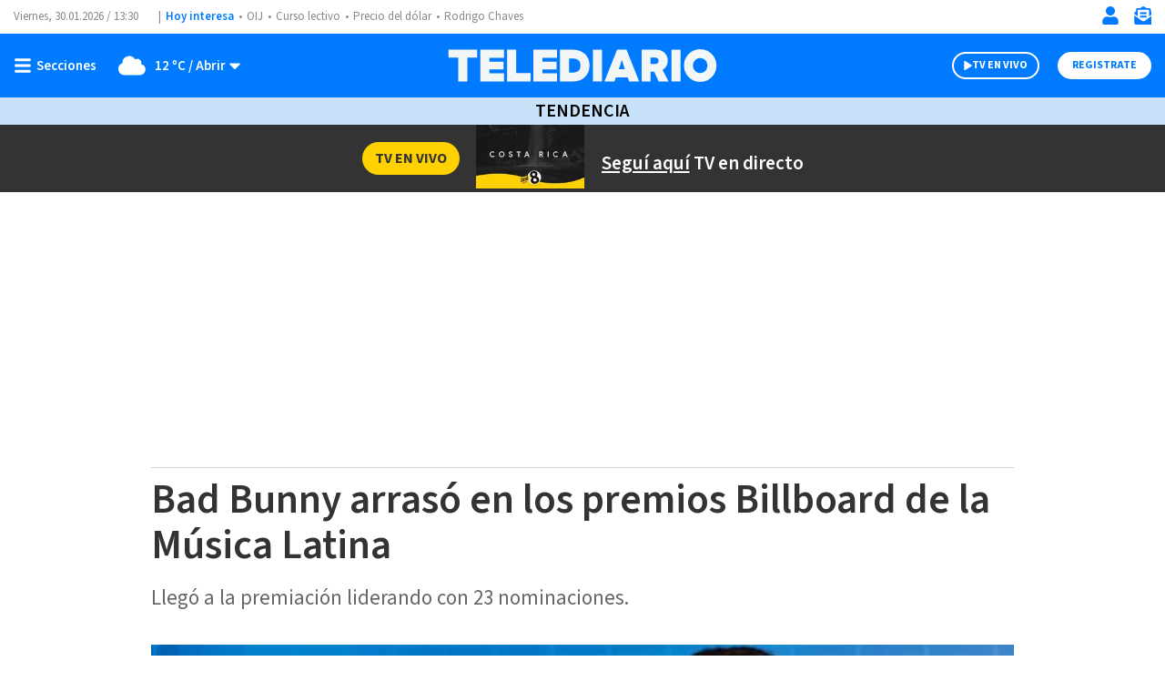

--- FILE ---
content_type: text/html; charset=utf-8
request_url: https://www.google.com/recaptcha/api2/aframe
body_size: 270
content:
<!DOCTYPE HTML><html><head><meta http-equiv="content-type" content="text/html; charset=UTF-8"></head><body><script nonce="H5_QwWW_IB6fjxb6dTZHMA">/** Anti-fraud and anti-abuse applications only. See google.com/recaptcha */ try{var clients={'sodar':'https://pagead2.googlesyndication.com/pagead/sodar?'};window.addEventListener("message",function(a){try{if(a.source===window.parent){var b=JSON.parse(a.data);var c=clients[b['id']];if(c){var d=document.createElement('img');d.src=c+b['params']+'&rc='+(localStorage.getItem("rc::a")?sessionStorage.getItem("rc::b"):"");window.document.body.appendChild(d);sessionStorage.setItem("rc::e",parseInt(sessionStorage.getItem("rc::e")||0)+1);localStorage.setItem("rc::h",'1769779836777');}}}catch(b){}});window.parent.postMessage("_grecaptcha_ready", "*");}catch(b){}</script></body></html>

--- FILE ---
content_type: text/css
request_url: https://www.telediario.cr/bundles/appcamusassets/scss/main/groups/nd/content-body/base.css?version=1768405788744
body_size: 1084
content:
.content-columns{display:grid;grid-template-columns:100%;justify-content:center;list-style:none;padding:0 10px;margin-bottom:18px}.live .content-columns{margin:0 auto 18px;max-width:988px}.content-columns__left{order:1}.content-columns__right{order:2}.content-columns__left,.content-columns__right{width:100%;margin:0 auto}.content-columns__live-ul{display:flex;flex-direction:column;list-style:none;margin:0;padding:0}.content-columns__nd{position:relative}.content-columns .ad-medium-rectangle-base{border-top:0;height:600px;padding:0}@media only screen and (min-width:969px){.content-columns{display:-webkit-box;display:-ms-flexbox;display:flex}.content-columns__left{width:618px;overflow:hidden}.content-columns__left.event{width:100%}.content-columns__right{width:300px;margin-left:40px;display:-webkit-box;display:-ms-flexbox;display:flex;-webkit-box-orient:vertical;-webkit-box-direction:normal;-ms-flex-direction:column;flex-direction:column;-webkit-box-align:center;-ms-flex-align:center;align-items:center}.content-columns__right .sn-frame .media-container{height:auto;min-height:70px;max-height:600px!important}.content-columns__right .trc_related_container{width:300px}.content-columns__li .ad-medium-rectangle-base{padding:0 0 0 27px}}.nd-content-body-base{display:block;position:relative;width:100%}.nd-content-body-base__author{font-family:var(--font-src-semi-bold),var(--font-sans-serif);color:#333;font-size:19px}.nd-content-body-base__date{color:#666;font-family:var(--font-src-pro),var(--font-sans-serif);display:block;font-size:15px;margin-bottom:17px}.nd-content-body-base__date.opinion{margin:0}.nd-content-body-base__socials{margin-bottom:17px}.nd-content-body-base__body{color:#333;font-family:var(--font-src-pro),var(--font-sans-serif);font-size:20px;line-height:29px}.nd-content-body-base__body b,.nd-content-body-base__body strong{font-family:var(--font-src-semi-bold),var(--font-sans-serif);color:inherit}.nd-content-body-base__body>div>iframe,.nd-content-body-base__body>p>iframe{width:100%;min-height:160px}.nd-content-body-base__body>div>a,.nd-content-body-base__body>div>p>a,.nd-content-body-base__body>p>a{color:#337ab7;text-decoration:underline}.nd-content-body-base__body p{padding-top:6px}.nd-content-body-base__body p:empty{display:none;padding-top:0;margin-bottom:0}.nd-content-body-base__body u{text-decoration:underline}.nd-content-body-base__body .fb-post,.nd-content-body-base__body .fb-video,.nd-content-body-base__body .twitter-tweet{display:block;width:100%;max-width:618px;margin:0 auto}.nd-content-body-base__body.opinion p:first-child{margin-top:0}.nd-content-body-base__body.opinion p:first-child:first-letter{float:left;font-size:105px;line-height:60px;padding-top:12px;padding-right:8px;padding-left:0}.nd-content-body-base__author,.nd-content-body-base__body,.nd-content-body-base__date{display:block;overflow:hidden;width:100%}.nd-content-body-base .share-container{height:35px;width:35px;border:1px solid #888!important;border-radius:50%;padding:8px!important}.nd-content-body-base .share-container:not(:first-child){margin-left:20px}.nd-content-body-base camus-script{font-size:0;line-height:0}.nd-content-body-base .whatsapp-channel{background:transparent linear-gradient(180deg,#06f 0,#4a91fb 100%) 0 0 no-repeat padding-box;border-radius:12px;opacity:1;padding:15px 15px 17px 13px;color:#fff;display:flex;font-size:16px;line-height:20px;font-family:var(--font-src-pro);gap:13px;align-items:center;left:-10px;position:relative;margin-bottom:17px;width:calc(100% + 20px)}.nd-content-body-base .whatsapp-channel strong{font-family:var(--font-src-semi-bold)}.nd-content-body-base .whatsapp-channel__figure{background:transparent linear-gradient(180deg,#25d366 0,#36ac61 100%) 0 0 no-repeat padding-box;border-radius:20px;opacity:1;padding:10px 9px;display:flex;align-items:center;gap:7px;flex-direction:row-reverse;position:relative;margin:0}.nd-content-body-base .whatsapp-channel__figure:hover{color:#36ac61;background:#fff}@media only screen and (min-width:969px){.nd-content-body-base .whatsapp-channel{font-size:20px;line-height:25px;left:0;padding:10px 25px 11px 27px;width:100%;gap:0;justify-content:space-between}.nd-content-body-base .whatsapp-channel span{max-width:377px}.nd-content-body-base .whatsapp-channel__figure{font-size:16px;line-height:20px}}@media only screen and (min-width:969px){.nd-content-body-base__author,.nd-content-body-base__date{max-width:310px}.nd-content-body-base__date.opinion~.whatsapp-channel{margin-top:33px}.nd-content-body-base__socials{position:absolute;right:0;top:0}}.social-share-ul{list-style:none;padding-left:0;margin:0}.social-share-element{display:inline-flex;position:relative;vertical-align:middle;border:1px solid #888;border-radius:50%;height:35px;width:35px}.social-share-element>a{align-items:center;display:flex;justify-content:center;width:100%}.social-share-element>a::before{bottom:0;content:'';left:0;position:absolute;right:0;top:0}.social-share-element:not(:first-child){margin-left:20px}.social-share-element .svg-em,.social-share-element .svg-wa{align-items:center;display:inline-flex;justify-content:center;width:100%}.social-share-element svg{color:#888}

--- FILE ---
content_type: image/svg+xml
request_url: https://www.telediario.cr/bundles/appcamusassets/images/icons/play-solid-azure-radiance.svg
body_size: 196
content:
<svg aria-hidden="true" focusable="false" data-prefix="fas" data-icon="play" class="svg-inline--fa fa-play fa-w-14" role="img" xmlns="http://www.w3.org/2000/svg" viewBox="0 0 448 512"><path fill="#0982E7" d="M424.4 214.7L72.4 6.6C43.8-10.3 0 6.1 0 47.9V464c0 37.5 40.7 60.1 72.4 41.3l352-208c31.4-18.5 31.5-64.1 0-82.6z"></path></svg>


--- FILE ---
content_type: application/javascript; charset=utf-8
request_url: https://fundingchoicesmessages.google.com/f/AGSKWxVd5tMKRmDJCPFbE_o2gfLq5agJVIOVFWc2hmk83ObsFmyiE-b1GYtFJCMDeXNk-uNNRQwoUFKNqF4xQ0vb0qZsMVW_Fyde7Ldhn9HdK911cboN3ZSPSEFnCyWFk3tv2k69-vqFNxGefaaZBBKS5saB7sVsVPnj3JzgGlg9Hn7EXx03G2gsWbWivRA=/_/ads/banner._adscript./adsquareleft./subadz./leaderboard-advert.
body_size: -1282
content:
window['feecfd11-39cc-4fb4-8deb-302c38b870c4'] = true;

--- FILE ---
content_type: application/javascript; charset=utf-8
request_url: https://fundingchoicesmessages.google.com/f/AGSKWxUkRPiHqUPvuzQRRoa9XOvaDrhhfzn-bNL1sjUtVAJ3JNHAZFCYBCp_xF1k8_ZG72bi6ldXnCop0W6FiiNjNStSBB28xLvnhdaSs8WOPbXs-uwuaobyhmOnjtm4LgAUN9jrOM8H?fccs=W251bGwsbnVsbCxudWxsLG51bGwsbnVsbCxudWxsLFsxNzY5Nzc5ODM0LDY3NDAwMDAwMF0sbnVsbCxudWxsLG51bGwsW251bGwsWzddXSwiaHR0cHM6Ly93d3cudGVsZWRpYXJpby5jci90ZW5kZW5jaWEvYmFkLWJ1bm55LWFycmFzby1wcmVtaW9zLWJpbGxib2FyZC1tdXNpY2EtbGF0aW5hIixudWxsLFtbOCwiemplblNWLW1Fc3MiXSxbOSwiZW4tVVMiXSxbMTksIjIiXSxbMTcsIlswXSJdLFsyNCwiIl0sWzI5LCJmYWxzZSJdXV0
body_size: -225
content:
if (typeof __googlefc.fcKernelManager.run === 'function') {"use strict";this.default_ContributorServingResponseClientJs=this.default_ContributorServingResponseClientJs||{};(function(_){var window=this;
try{
var QH=function(a){this.A=_.t(a)};_.u(QH,_.J);var RH=_.ed(QH);var SH=function(a,b,c){this.B=a;this.params=b;this.j=c;this.l=_.F(this.params,4);this.o=new _.dh(this.B.document,_.O(this.params,3),new _.Qg(_.Qk(this.j)))};SH.prototype.run=function(){if(_.P(this.params,10)){var a=this.o;var b=_.eh(a);b=_.Od(b,4);_.ih(a,b)}a=_.Rk(this.j)?_.be(_.Rk(this.j)):new _.de;_.ee(a,9);_.F(a,4)!==1&&_.G(a,4,this.l===2||this.l===3?1:2);_.Fg(this.params,5)&&(b=_.O(this.params,5),_.hg(a,6,b));return a};var TH=function(){};TH.prototype.run=function(a,b){var c,d;return _.v(function(e){c=RH(b);d=(new SH(a,c,_.A(c,_.Pk,2))).run();return e.return({ia:_.L(d)})})};_.Tk(8,new TH);
}catch(e){_._DumpException(e)}
}).call(this,this.default_ContributorServingResponseClientJs);
// Google Inc.

//# sourceURL=/_/mss/boq-content-ads-contributor/_/js/k=boq-content-ads-contributor.ContributorServingResponseClientJs.en_US.zjenSV-mEss.es5.O/d=1/exm=kernel_loader,loader_js_executable/ed=1/rs=AJlcJMwkzeCrPzcr4ZTu9XKJQ6RjDJX32Q/m=web_iab_tcf_v2_signal_executable
__googlefc.fcKernelManager.run('\x5b\x5b\x5b8,\x22\x5bnull,\x5b\x5bnull,null,null,\\\x22https:\/\/fundingchoicesmessages.google.com\/f\/AGSKWxXmG_JsOrrT1Un-68Am1ui053lPUORO51q92Lb9UFtbkhbyuwoniXFhOuG8nuvrLbYfSxy7_Rf5UBwzm0vdvvaTiz3cHu7wOfH7gspLJEwqVEEt5o9-pL-HUZ0gMHEK98M6pihU\\\x22\x5d,null,null,\x5bnull,null,null,\\\x22https:\/\/fundingchoicesmessages.google.com\/el\/AGSKWxW0jO6qvavVSgMlqIHVkkKeDcKsinLGenoBln5el6VQVBepXd3hd74wMRiiTpTS9q5aeJNRa0LahqxE-29XE-P31GuYNJm8_FHhtpBlZs_yvLOm1A-zNlVV7J-NnXO8LEnDPmH0\\\x22\x5d,null,\x5bnull,\x5b7\x5d\x5d\x5d,\\\x22telediario.cr\\\x22,1,\\\x22es\\\x22,null,null,null,null,1\x5d\x22\x5d\x5d,\x5bnull,null,null,\x22https:\/\/fundingchoicesmessages.google.com\/f\/AGSKWxVKpcSUS30IiPzdlRxg7gNbNnM44EeVSk25TB7BLSyHVsIGE-DuOcm-8Fl-omFBOA9w_8lrxKGHDA-Ay_3rm-RDPsUXHxv915JeGflrRwUp85n8l7NOh5ClRxMZGNyvUUuLmmVS\x22\x5d\x5d');}